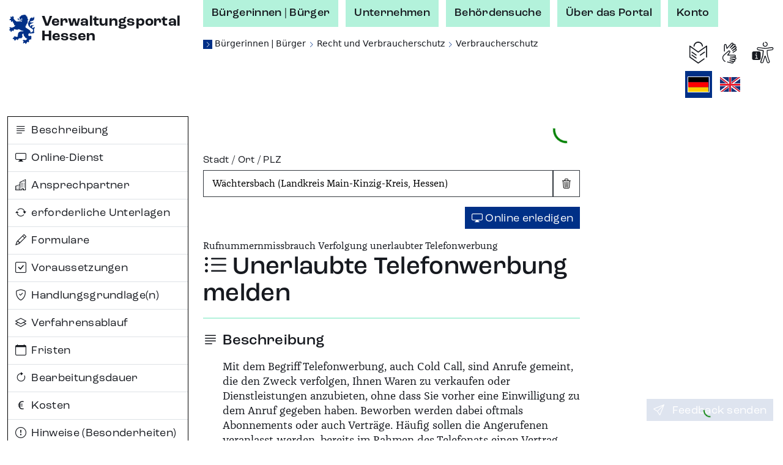

--- FILE ---
content_type: image/svg+xml;charset=UTF-8
request_url: https://verwaltungsportal.hessen.de/themes/custom/vwp/img/logo-hessen.svg
body_size: 33819
content:
<svg xmlns="http://www.w3.org/2000/svg" viewBox="0 0 64 83"><defs><style>.cls-1{fill:#dc2f34;}.cls-2{fill:#fff;}.cls-3{fill:#1d1d1b;}.cls-4{fill:#004996;}.cls-5{fill:#f3d240;}.cls-6{fill:#e30613;}</style></defs><g id="Ebene_2" data-name="Ebene 2"><g id="Ebene_1-2" data-name="Ebene 1"><polygon class="cls-1" points="0.03 19.05 0.03 26.06 63.99 26.06 63.99 19.05 0.03 19.05 0.03 19.05"/><polygon class="cls-1" points="0.04 33.25 0.04 40.23 64 40.27 64 33.29 0.04 33.25 0.04 33.25"/><polygon class="cls-1" points="0 47.61 0 54.62 63.96 54.62 63.96 47.61 0 47.61 0 47.61"/><polygon class="cls-1" points="0 61.75 0 68.76 63.96 68.76 63.96 61.75 0 61.75 0 61.75"/><polygon class="cls-1" points="0.03 75.99 0.03 83 63.99 83 63.99 75.99 0.03 75.99 0.03 75.99"/><path class="cls-2" d="M32.23,26.36a1.93,1.93,0,0,0-.89.64,1,1,0,0,0-.84.43,1.07,1.07,0,0,0-.2.63.43.43,0,0,0,0,.05,1,1,0,0,0-.47.76l-.28,0a1.2,1.2,0,0,0-1.3,1.41c0,.1,0,.21,0,.32a1.33,1.33,0,0,0-.91,0,1.82,1.82,0,0,0,0-.32,1.2,1.2,0,0,0-1.31-1.41l-.28,0a1,1,0,0,0-.46-.76v-.05a1.06,1.06,0,0,0-.19-.63,1,1,0,0,0-.84-.43,2,2,0,0,0-.89-.64l-.27-.08-.27.08A2,2,0,0,0,22,27a1,1,0,0,0-.84.43,1.06,1.06,0,0,0-.19.63v.05a1,1,0,0,0-.46.76l-.28,0a1.2,1.2,0,0,0-1.3,1.41,1.94,1.94,0,0,0,0,.33,1.28,1.28,0,0,0-.48-.09,1.48,1.48,0,0,0-1.11.51,3.54,3.54,0,0,0,.11-.85,2.49,2.49,0,0,0-.08-.68,1.39,1.39,0,0,0-.59-1,1.29,1.29,0,0,0-1-.07c-.09,0-.18.06-.27.09a1,1,0,0,0-.43-.52.72.72,0,0,0-.2-.09,1.07,1.07,0,0,0-.36-.61,1,1,0,0,0-.88-.21,1.61,1.61,0,0,0-1.2-.38l-1,.11,1.36,5.26a2.74,2.74,0,0,0,1,2.33A1.92,1.92,0,0,0,14.22,37c0,.93.49,20.26.49,20.26v0A19.17,19.17,0,0,0,19.87,70.8,17.45,17.45,0,0,0,32.51,76,17.45,17.45,0,0,0,45.15,70.8,19.2,19.2,0,0,0,50.3,57.24v0S50.77,38,50.8,37a1.92,1.92,0,0,0,.74-1.53,1.82,1.82,0,0,0-.3-1,2.74,2.74,0,0,0,1-2.33c0-.17,1.36-5.26,1.36-5.26l-1-.11a1.58,1.58,0,0,0-1.19.38,1,1,0,0,0-.89.21,1,1,0,0,0-.35.61,1,1,0,0,0-.21.09,1,1,0,0,0-.43.52,2.14,2.14,0,0,0-.27-.09,1.29,1.29,0,0,0-1,.07,1.46,1.46,0,0,0-.59,1,3,3,0,0,0-.08.68,3.4,3.4,0,0,0,.14.94,1.49,1.49,0,0,0-1.19-.6,1.44,1.44,0,0,0-.46.08,1.82,1.82,0,0,0,0-.32,1.2,1.2,0,0,0-1.31-1.41l-.27,0a1,1,0,0,0-.47-.76v-.05a1.06,1.06,0,0,0-.19-.63A1,1,0,0,0,43,27a2,2,0,0,0-.89-.64l-.27-.08-.26.08a2,2,0,0,0-.9.64,1,1,0,0,0-.84.43,1.06,1.06,0,0,0-.19.63.07.07,0,0,0,0,.05,1,1,0,0,0-.47.76l-.28,0a1.2,1.2,0,0,0-1.3,1.41c0,.1,0,.21,0,.32a1.33,1.33,0,0,0-.88,0c0-.11,0-.21,0-.31a1.2,1.2,0,0,0-1.3-1.41l-.28,0a1,1,0,0,0-.47-.76.43.43,0,0,0,0-.05,1.13,1.13,0,0,0-.19-.63,1,1,0,0,0-.85-.43,1.93,1.93,0,0,0-.89-.64l-.26-.08-.27.08Z"/><path class="cls-3" d="M52.47,27.5a1,1,0,0,0-.92.5,1.37,1.37,0,0,0-.26-.12.38.38,0,0,0-.34,0c-.08.08-.12.2-.12.49,0,.1,0,.22,0,.35l-.22-.07a.42.42,0,0,0-.33,0,.28.28,0,0,0-.14.21,1,1,0,0,0,.15.68.79.79,0,0,1,.12.49.17.17,0,0,1-.24.12c-.17,0-.25-.18-.33-.32l0-.05a1.41,1.41,0,0,0-.8-.62.59.59,0,0,0-.45,0,.77.77,0,0,0-.24.49,1.86,1.86,0,0,0-.06.48,2.85,2.85,0,0,0,.31,1.25,2.4,2.4,0,0,0-.37.74,1.19,1.19,0,0,0-.05.28c0,.23.13.33.45.42a2.13,2.13,0,0,0,1.28-.21,1.05,1.05,0,0,1,.51-.14c.11,0,.11,0,.11.14,0,.39-.65.84-1.73,1.21a5,5,0,0,1-2-1.19.73.73,0,0,0,.4-.65.73.73,0,1,0-1.07.65,5.28,5.28,0,0,1-2,1.21c-1.11-.38-1.76-.84-1.76-1.23a.15.15,0,0,1,.15-.17,1.23,1.23,0,0,1,.46.26,2.07,2.07,0,0,0,1.19.53c.44,0,.56-.12.56-.57a2.55,2.55,0,0,0-.18-.81,2.62,2.62,0,0,0,.68-1.61c0-.52-.07-.65-.56-.65a1.38,1.38,0,0,0-.92.4l0,0a.54.54,0,0,1-.4.23c-.19,0-.21-.14-.21-.18a.77.77,0,0,1,.25-.44,1,1,0,0,0,.31-.63c0-.29-.19-.33-.4-.33l-.23,0a2.57,2.57,0,0,0,.15-.65.31.31,0,0,0-.05-.19.35.35,0,0,0-.31-.12,1.42,1.42,0,0,0-.3.05,1.34,1.34,0,0,0-.74-.72h-.08a1.37,1.37,0,0,0-.74.72,1.35,1.35,0,0,0-.29-.05.34.34,0,0,0-.31.12.25.25,0,0,0-.06.19,2.31,2.31,0,0,0,.16.65l-.24,0c-.2,0-.39,0-.39.33a1,1,0,0,0,.31.63.81.81,0,0,1,.24.44s0,.18-.21.18a.57.57,0,0,1-.4-.23l0,0a1.38,1.38,0,0,0-.92-.4c-.49,0-.55.13-.55.65A2.61,2.61,0,0,0,39,31.88a2.55,2.55,0,0,0-.18.81c0,.45.12.57.56.57a2,2,0,0,0,1.19-.53,1.31,1.31,0,0,1,.46-.26.15.15,0,0,1,.16.17c0,.39-.65.85-1.74,1.22a5.06,5.06,0,0,1-1.95-1.2.73.73,0,1,0-.68,0,5.06,5.06,0,0,1-2,1.2c-1.09-.37-1.74-.83-1.74-1.22a.15.15,0,0,1,.15-.17,1.25,1.25,0,0,1,.47.26,2,2,0,0,0,1.18.53c.44,0,.56-.12.56-.57a2.3,2.3,0,0,0-.18-.81A2.62,2.62,0,0,0,36,30.27c0-.52-.07-.65-.55-.65a1.43,1.43,0,0,0-.93.4l0,0a.57.57,0,0,1-.4.23c-.2,0-.21-.14-.21-.18a.81.81,0,0,1,.24-.44,1,1,0,0,0,.31-.63c0-.29-.19-.33-.39-.33l-.24,0a2.74,2.74,0,0,0,.16-.65.25.25,0,0,0-.06-.19.34.34,0,0,0-.31-.12,1.42,1.42,0,0,0-.3.05,1.31,1.31,0,0,0-.74-.72h-.07a1.34,1.34,0,0,0-.74.72,1.42,1.42,0,0,0-.3-.05.35.35,0,0,0-.31.12.26.26,0,0,0-.05.19,2.57,2.57,0,0,0,.15.65l-.24,0c-.2,0-.39,0-.39.33a1,1,0,0,0,.31.63.75.75,0,0,1,.24.44s0,.18-.2.18a.54.54,0,0,1-.4-.23l0,0a1.41,1.41,0,0,0-.93-.4c-.48,0-.55.13-.55.65a2.62,2.62,0,0,0,.68,1.61,2.55,2.55,0,0,0-.18.81c0,.45.12.57.56.57a2.07,2.07,0,0,0,1.19-.53,1.23,1.23,0,0,1,.46-.26.15.15,0,0,1,.15.17c0,.39-.65.85-1.74,1.22a5.13,5.13,0,0,1-1.95-1.2.73.73,0,0,0,.4-.65.73.73,0,1,0-1.07.65,4.92,4.92,0,0,1-2,1.2c-1.1-.37-1.76-.83-1.76-1.22a.16.16,0,0,1,.16-.17,1.23,1.23,0,0,1,.46.26,2.07,2.07,0,0,0,1.19.53c.44,0,.56-.12.56-.57a2.55,2.55,0,0,0-.18-.81,2.61,2.61,0,0,0,.67-1.61c0-.52-.06-.65-.55-.65a1.38,1.38,0,0,0-.92.4l0,0a.57.57,0,0,1-.4.23c-.19,0-.21-.14-.21-.18a.77.77,0,0,1,.25-.44,1,1,0,0,0,.31-.63c0-.29-.19-.33-.4-.33l-.23,0a2.57,2.57,0,0,0,.15-.65.31.31,0,0,0-.05-.19.36.36,0,0,0-.32-.12,1.35,1.35,0,0,0-.29.05,1.34,1.34,0,0,0-.74-.72h-.08a1.34,1.34,0,0,0-.74.72,1.35,1.35,0,0,0-.29-.05.36.36,0,0,0-.32.12.31.31,0,0,0-.05.19,2.57,2.57,0,0,0,.15.65l-.23,0c-.21,0-.39,0-.39.33a1,1,0,0,0,.31.63.81.81,0,0,1,.24.44s0,.18-.21.18a.57.57,0,0,1-.4-.23l0,0a1.38,1.38,0,0,0-.92-.4c-.49,0-.55.13-.55.65a2.61,2.61,0,0,0,.67,1.61,2.55,2.55,0,0,0-.18.81c0,.45.12.57.56.57a2,2,0,0,0,1.19-.53,1.31,1.31,0,0,1,.46-.26.15.15,0,0,1,.16.17c0,.39-.66.85-1.75,1.22a5.1,5.1,0,0,1-2-1.2A.74.74,0,1,0,17.76,32a.73.73,0,0,0,.4.65,5,5,0,0,1-1.94,1.19c-1.09-.37-1.73-.82-1.73-1.21,0-.11,0-.11.1-.14a1.11,1.11,0,0,1,.52.14,2.11,2.11,0,0,0,1.28.21c.19-.06.33-.11.4-.23a.41.41,0,0,0,0-.19,1,1,0,0,0,0-.28,2.73,2.73,0,0,0-.38-.74,2.72,2.72,0,0,0,.31-1.25,1.86,1.86,0,0,0-.06-.48c-.06-.25-.11-.41-.24-.49a.58.58,0,0,0-.45,0,1.41,1.41,0,0,0-.8.62l0,.05c-.09.14-.16.28-.33.32s-.24-.08-.25-.12a.74.74,0,0,1,.13-.49,1.07,1.07,0,0,0,.14-.68.28.28,0,0,0-.14-.21.4.4,0,0,0-.32,0,1.19,1.19,0,0,0-.23.07c0-.13,0-.25,0-.35,0-.29,0-.41-.13-.49a.36.36,0,0,0-.33,0,1.18,1.18,0,0,0-.27.12,1,1,0,0,0-.92-.5h-.15S13.53,32,13.53,32a2,2,0,0,0,1.26,2.21l.24.12a1.26,1.26,0,0,0-.83,1.14,1.12,1.12,0,0,0,.89,1.13c.07,2.88.5,20.65.5,20.65a18.32,18.32,0,0,0,4.9,12.94,16.62,16.62,0,0,0,12,4.89,16.61,16.61,0,0,0,12-4.89,18.32,18.32,0,0,0,4.9-12.94s.47-18.89.51-20.65a1.14,1.14,0,0,0,.86-1.13A1.26,1.26,0,0,0,50,34.33l.25-.12A2,2,0,0,0,51.46,32l1.16-4.49Zm-3.66,7.36c.38.16.68.31.68.47s0,.27-.65.27c-.32,0-.7-.05-.7-.27s.46-.37.67-.47Zm-3.35-.6a4.86,4.86,0,0,0,1-.78,4.58,4.58,0,0,0,1,.78l.06,0a3.5,3.5,0,0,0-1.13.72,3.54,3.54,0,0,0-1.1-.71l.09-.05Zm-1.33.65c.28.12.66.29.66.42s0,.27-.64.27-.64-.21-.64-.27.38-.31.62-.42Zm-3.37-.62a4.27,4.27,0,0,0,1-.8,4.27,4.27,0,0,0,1,.8l.14.08a3.82,3.82,0,0,0-1.17.83,4,4,0,0,0-1.16-.85l.11-.06Zm-1.26.61c.26.12.64.3.64.43s-.22.27-.66.27-.67-.09-.67-.27.38-.3.69-.43Zm-3.38-.64a4.85,4.85,0,0,0,1-.78,5.23,5.23,0,0,0,1,.78l.07,0a3.54,3.54,0,0,0-1.1.71A3.55,3.55,0,0,0,36,34.3l.08,0Zm-1.32.64c.3.13.69.3.69.43s0,.27-.67.27-.66-.18-.66-.27.38-.32.64-.43Zm-3.34-.61a4.27,4.27,0,0,0,1-.8,4.06,4.06,0,0,0,1,.8l.09.05a3.61,3.61,0,0,0-1.17.8,4,4,0,0,0-1.11-.79l.12-.06Zm-1.27.61c.26.12.65.3.65.43s-.37.27-.67.27-.66,0-.66-.27.38-.3.68-.43Zm-3.38-.64a4.86,4.86,0,0,0,1-.78,5.18,5.18,0,0,0,1,.78l.08,0a3.39,3.39,0,0,0-1.12.73,3.55,3.55,0,0,0-1.12-.72l.09-.05Zm-1.33.64c.28.13.67.3.67.43s0,.27-.65.27-.64-.2-.64-.27.36-.31.62-.43Zm-3.36-.61a4.27,4.27,0,0,0,1-.8,4.27,4.27,0,0,0,1,.8l.1.06a3.51,3.51,0,0,0-1.16.8A4.21,4.21,0,0,0,22,34.36l.12-.07Zm-1.28.61c.25.11.64.3.64.43s0,.27-.65.27-.66-.19-.66-.27.39-.3.67-.43Zm-3.38-.64a4.56,4.56,0,0,0,1-.78,4.86,4.86,0,0,0,1,.78l.08.05a3.6,3.6,0,0,0-1.09.7,3.61,3.61,0,0,0-1.13-.71l.07,0Zm-1.28.6c.21.1.67.33.67.47s-.17.27-.69.27-.66-.14-.66-.27.31-.31.68-.47Z"/><path class="cls-4" d="M43.47,54.13l-.62-.35c-1.29-.79-3.2-3.29-3.2-5.13,0-.11,0-.22,0-.33H38.38a3.17,3.17,0,0,1-.51,1,2.46,2.46,0,0,0-.34,1.37c0,.1,0,.22,0,.33l0,.22-.21.05a1.63,1.63,0,0,1-1-.12,1.79,1.79,0,0,0,.29.88l.12.15-.11.16a1.76,1.76,0,0,1-.37.35,4.12,4.12,0,0,0,.77.68c.61.4,1.26.77,1.89,1.12,1.86,1.06,3.63,2,3.63,3.63a1.59,1.59,0,0,1-.16.72,1.61,1.61,0,0,0,.89.21,2.37,2.37,0,0,0,2.42-2.47c0-1.22-1.17-1.88-2.3-2.52Z"/><path class="cls-4" d="M32.48,42.87a1.34,1.34,0,0,0-.28-.38,1.75,1.75,0,0,0-.73-.39,1.34,1.34,0,0,1-.29.6,1.79,1.79,0,0,1-.21.24,3.44,3.44,0,0,1,.81-.11c.23,0,.48,0,.7,0Z"/><path class="cls-4" d="M15.36,36.8l.5,20.49c0,10.53,7.31,17.53,16.64,17.53s16.64-7,16.64-17.53l.5-20.49ZM47.27,56.05c0,.22,0,.47,0,.75A3.72,3.72,0,0,1,47,58.45a1.3,1.3,0,0,1,.75.14l.32.18-.29.24a4.76,4.76,0,0,0-.77.83l-.17.21a1.6,1.6,0,0,1-1.37.6,1.1,1.1,0,0,1-.66-.23,3.06,3.06,0,0,1-1.61.41,5.44,5.44,0,0,1-1.92-.39A1.7,1.7,0,0,0,40.15,62a1.65,1.65,0,0,0,1.34,1.61,1.67,1.67,0,0,1,1.07-.37A1.5,1.5,0,0,1,44,64.8a3.67,3.67,0,0,1-.13.91,3.09,3.09,0,0,0-.13.88.62.62,0,0,0,.23.46l.16.14-.11.19a1.26,1.26,0,0,1-1.42.39.93.93,0,0,1-.37.61l-.1.08-.11,0a.84.84,0,0,1-.49-.28,4,4,0,0,1-.85,1,.77.77,0,0,1,.23.53.86.86,0,0,1-.09.39.85.85,0,0,1,.22.54,1.27,1.27,0,0,1-.9,1.06H40l-.07-.15a1,1,0,0,0-.41-.49.77.77,0,0,1-.71-.15,1.26,1.26,0,0,1-.46.51s0,.06,0,.09a1.12,1.12,0,0,1-.14.51,1.14,1.14,0,0,1-.62.56,1.72,1.72,0,0,1-.77,1l-.34.18,0-.39a2.09,2.09,0,0,0-.27-.86,1.19,1.19,0,0,1-.44-.32,1.35,1.35,0,0,1-.93.17,1.78,1.78,0,0,0-.67.6l-.14.17-.18-.1a1,1,0,0,1-.46-.86,1,1,0,0,1,.44-.91,1,1,0,0,1,.4-1,1.09,1.09,0,0,1-.22-.41.67.67,0,0,0-.36.21l-.37.38-.06-.52a1.57,1.57,0,0,1,.26-1.25,1,1,0,0,1,.77-.33,1,1,0,0,1,.61.18,1.33,1.33,0,0,1,.34,0,1.08,1.08,0,0,1,.59.18.81.81,0,0,0,.46.13,2.72,2.72,0,0,0,1.56-.88,2.86,2.86,0,0,0,.71-1.31,3.24,3.24,0,0,0-.26.43l-.1.19-.2-.06a1.45,1.45,0,0,1-.88-1,1.54,1.54,0,0,1-.53.26l-.31.09v-.34c0-.69-.12-.81-.75-1.47l-.29-.31A3.79,3.79,0,0,1,34,61.36c0-.11,0-.22,0-.33H33.6a1.27,1.27,0,0,0-1.24,1.21.85.85,0,0,0,.15.47,2.41,2.41,0,0,1,.3,1.29,3.26,3.26,0,0,1-1.67,2.73l-.37.25,0-.46a2.13,2.13,0,0,0,0-.39,2.55,2.55,0,0,1-.87.61l-.21.08-.23-.45a8.27,8.27,0,0,1-1.72.71s0,.08,0,.12a1.41,1.41,0,0,1-.29.79v0a1,1,0,0,1-1,.9l-.37,0,.11-.35a.4.4,0,0,0-.17-.44,1.36,1.36,0,0,1-.67-.58,1.77,1.77,0,0,1-.31.08,1.41,1.41,0,0,1-.29.88,1.31,1.31,0,0,1-.77.42,1.85,1.85,0,0,1-.46.61l-.13.1-.15-.08a1.36,1.36,0,0,1-.68-1v0a.85.85,0,0,1-.3-.44,1,1,0,0,1,0-.25,1.21,1.21,0,0,1,.07-.4h-.1a.75.75,0,0,1-.51-.22,1.13,1.13,0,0,0-.39.42l-.17.33-.24-.28a1.38,1.38,0,0,1-.36-1,1.14,1.14,0,0,1,1-1.13,1.1,1.1,0,0,1,.81-.4,1.66,1.66,0,0,1,.32,0h0a1.15,1.15,0,0,0-.51-.07l-.28,0v-.29a1.08,1.08,0,0,1,1-1,.86.86,0,0,1,.69.25,1.24,1.24,0,0,1,.27,0,1.14,1.14,0,0,1,.81.34.57.57,0,0,0,.4.18,3.22,3.22,0,0,0,2-.83,1,1,0,0,1-.37-.19l-.22-.17.19-.2c.29-.32.35-.49.35-1.67a3.49,3.49,0,0,1,1.43-2.73,5.71,5.71,0,0,1,3.53-1.13h.83l.89,0s.14,0,.38-.28a8.1,8.1,0,0,1-5.08-2.05,1,1,0,0,1-.5.6l-.12.06-.12-.08a3.05,3.05,0,0,0-1.3-.5,1.47,1.47,0,0,1-.63.9l-.19.11-.24-.34a2.75,2.75,0,0,0-.52-.6,1.08,1.08,0,0,1-.4.52l-.14.1-.24-.16A2.54,2.54,0,0,0,23,55.55a2.11,2.11,0,0,0-.86.19,1.12,1.12,0,0,1,.08.38v0a.92.92,0,0,1-.28.62.66.66,0,0,1-.2.14,1.42,1.42,0,0,1-.61.82l-.19.12-.14-.17a1.94,1.94,0,0,1-.32-.51,1.09,1.09,0,0,1-.53-.3.73.73,0,0,0-.1.39.81.81,0,0,1-.55.68,1.89,1.89,0,0,0-.1.53l0,.25-.25,0a1,1,0,0,1-.69-.26.88.88,0,0,1-.31-.6V57.8a.85.85,0,0,1-.33-.75,2,2,0,0,1,0-.23l-.12-.06-.07,0a.71.71,0,0,0-.36.41l-.13.34-.29-.26a1.21,1.21,0,0,1-.48-.92.94.94,0,0,1,.52-.83.15.15,0,0,1,0-.07.76.76,0,0,1,.14-.44.89.89,0,0,1,.48-.33,1.08,1.08,0,0,1-.22-.5,1.31,1.31,0,0,0-.56-.12h-.37l.14-.35a1.23,1.23,0,0,1,1.1-.8A1.46,1.46,0,0,1,18,53a.44.44,0,0,1,.16,0,1,1,0,0,1,.62.27,1,1,0,0,0,.53.24,6.31,6.31,0,0,0,1-.36,11,11,0,0,1,1.05-.4,8.43,8.43,0,0,0,1.85-1,2.24,2.24,0,0,1-.13-.27l-.1-.23.23-.1a1.13,1.13,0,0,0,.27-.16,1.72,1.72,0,0,0-.2-.76,1.39,1.39,0,0,1-1.1.32l-.3,0,.1-.28A3.27,3.27,0,0,0,22.18,49a4,4,0,0,0-.07-.68,1,1,0,0,1-.69.21h-.26v-.25a4.43,4.43,0,0,0-.92-2.68l-.08,0a1.35,1.35,0,0,1-1.1.69,1.08,1.08,0,0,1-.95-.57l-.17-.3.34-.07a.88.88,0,0,0,.47-.25,1.58,1.58,0,0,1-.33-.78,1.65,1.65,0,0,1-.68-.31.92.92,0,0,0-.43.5l-.16.4-.27-.33a1.38,1.38,0,0,1-.35-.95,1.13,1.13,0,0,1,.94-1.12,1,1,0,0,1,.86-.4h.12a.9.9,0,0,1-.52-.79A.78.78,0,0,1,18,41a1.13,1.13,0,0,0-.34-.1l-.22,0v-.23a1.09,1.09,0,0,1,1-1,1,1,0,0,1,1,.6,1,1,0,0,1,.3.19.83.83,0,0,1,.22.37.91.91,0,0,1,0-.17v-.06a.71.71,0,0,1,0-.21,1.44,1.44,0,0,0-.44-.39l-.2-.13.11-.21a1.07,1.07,0,0,1,1-.46,1.14,1.14,0,0,1,1,.89.71.71,0,0,1,.42.64,2.48,2.48,0,0,1-.12.68,2.07,2.07,0,0,0-.08.41c0,.35.28.68.71,1.17a15,15,0,0,1,.95,1.18,14.5,14.5,0,0,0,3,1.94,2.56,2.56,0,0,1,.66-.85l.16-.13.16.14a1.93,1.93,0,0,0,1.44.62v-1H29a1.45,1.45,0,0,1,.64.26,3.15,3.15,0,0,0,1.63.56c.27,0,.74-.08.74-.41S31.9,45,31.81,45s-.31.3-.69.3a.92.92,0,0,1-1-.81.56.56,0,0,1,.05-.23.42.42,0,0,1,0-.29,5.21,5.21,0,0,1-1.55.32,1.76,1.76,0,0,1-2-1.62,1.07,1.07,0,0,1,1-1.16.77.77,0,0,1,.46.15l.17.14-.14.12a1,1,0,0,0-.23.64c0,.36.39.74,1.26.74a5,5,0,0,0,.8-.09.58.58,0,0,1-.06-.15l-.12,0a1.26,1.26,0,0,1-.89-1.11,1.18,1.18,0,0,1,.09-.47.59.59,0,0,1-.12-.43c0-.68,1.11-1.4,1.54-1.67a3.43,3.43,0,0,1,3.09-1.58,1.89,1.89,0,0,1,1.09-.28,2.15,2.15,0,0,1,.57.08,1.27,1.27,0,0,1,.71-.23,1.08,1.08,0,0,1,.83.93,3.46,3.46,0,0,0,1,.35l.28,0-.07.28a1.26,1.26,0,0,1-.25.45,5.85,5.85,0,0,1,.48.34,4,4,0,0,0,.76.48l.27.13-.17.25a1.64,1.64,0,0,1-.38.4,3.62,3.62,0,0,1,.59,1.2,3.86,3.86,0,0,0,.91,1.38l.28.26-.35.15a2.23,2.23,0,0,1-.74.19,5,5,0,0,1,.05.75,18.75,18.75,0,0,1-.17,2.17,1,1,0,0,0,0,.17,1.25,1.25,0,0,0,.2.68l.26.39a5.13,5.13,0,0,1,2-3.81,3.25,3.25,0,0,1,2.14-3.43l.07,0c.15-.07.38-.2.59-.32l.61-.34.08.31a1.94,1.94,0,0,1,.08.56,1.68,1.68,0,0,1-.05.4A3.28,3.28,0,0,0,46.88,40l.25-.63.22.64a4.48,4.48,0,0,1,.23,1.62c0,1.61-1,3.48-3.82,3.9A2.73,2.73,0,0,0,41.54,47a3.21,3.21,0,0,1,1.44-.4l.8-.07-.62.52,0,0A3.91,3.91,0,0,1,44.22,47,2.7,2.7,0,0,0,46,46.47l.57-.44-.17.7c-.25,1-1.23,1.34-2.18,1.68-1.12.41-2.19.79-2.19,2.17A1.78,1.78,0,0,0,42.75,52c0-.13,0-.26,0-.39a1.5,1.5,0,0,1,1.64-1.29,4,4,0,0,1,.88.14,2.35,2.35,0,0,0,.57.11.74.74,0,0,0,.7-.39L47,49.5v.82c0,.85-.74,1.16-1.33,1.41s-1,.42-1,.85c0,.6.58,1,1.1,1.4a1.5,1.5,0,0,1,.87-.91L47,53a1.33,1.33,0,0,0,.67-.38l.24-.23.15.29a1.4,1.4,0,0,1,.15.71,2.27,2.27,0,0,1-.49,1.19,2.07,2.07,0,0,0-.46,1.13c0,.1,0,.24,0,.39Z"/><path class="cls-4" d="M30.84,44c.41,0,.57.06.88.06s.68,0,.83-.33a5.11,5.11,0,0,0-.9-.08,3.07,3.07,0,0,0-1,.18.37.37,0,0,0,.12.17Z"/><path class="cls-2" d="M46.33,59A4.26,4.26,0,0,0,47,55.66c0-.93,1-1.54,1-2.31a1.08,1.08,0,0,0-.11-.59,2.31,2.31,0,0,1-1.08.55A1.1,1.1,0,0,0,46,54.45c-.61-.43-1.57-1-1.57-1.86,0-1.27,2.3-.92,2.3-2.27a1,1,0,0,1-.91.5c-.4,0-.93-.25-1.46-.25a1.26,1.26,0,0,0-1.38,1,1.65,1.65,0,0,0,.16.89,2,2,0,0,1-1.33-1.91c0-2.8,3.89-2,4.37-3.92-1.37,1.06-2.4.14-3.67,1a1.22,1.22,0,0,1,.48-.79,3,3,0,0,0-2.05.88,3.1,3.1,0,0,1,2.77-2.44c2.46-.37,3.61-1.94,3.61-3.65a4.41,4.41,0,0,0-.21-1.54,3.84,3.84,0,0,1-2.39,2,1.74,1.74,0,0,0,.15-1.33c-.2.1-.67.38-.94.51a3,3,0,0,0-2,3.33,4.93,4.93,0,0,0-2,4c0,1.76,1.86,4.16,3.08,4.91s3,1.47,3,3.1a2.62,2.62,0,0,1-2.67,2.72,1.77,1.77,0,0,1-1.23-.4,1.15,1.15,0,0,0,.25-.79c0-1.92-2.92-3-5.41-4.53a3.5,3.5,0,0,1-.85-.75,2.49,2.49,0,0,1-1,.15,4.43,4.43,0,0,1-1.29-.27,6.91,6.91,0,0,1-4.45,1.52c-1.08,0-1.77-.4-2.73-.4a1.61,1.61,0,0,0-1.36.59,1.35,1.35,0,0,1-.56-1.77,2.22,2.22,0,0,1-1.35-.84,8.3,8.3,0,0,1-1.94,1c-.54.14-1.77.77-2.08.77-.5,0-.8-.51-1.15-.51a.82.82,0,0,0-.26,1.6c-.76,0-1,.2-1,.67a.85.85,0,0,1,.6,1,.31.31,0,0,0,.37.13c-.05.23-.18.72.17,1a.59.59,0,0,1,.58-.34.65.65,0,0,1,.54.42.46.46,0,0,0,.36-.42c0-.45.23-.75.42-.76a.61.61,0,0,0,.5.42.53.53,0,0,1,.51-.64.62.62,0,0,1,.62.4.56.56,0,0,0,.32-.54.53.53,0,0,0-.19-.47,2.13,2.13,0,0,1,1.22-.37,2.9,2.9,0,0,1,1.82.65.81.81,0,0,0,.35-.62c.38,0,.66.42,1,.91a1.13,1.13,0,0,0,.52-1,3.3,3.3,0,0,1,1.66.56,1,1,0,0,0,.45-.85,8,8,0,0,0,5.65,2.31,3.19,3.19,0,0,1,2.8,1.58,2.24,2.24,0,0,0-1-.2c-1.1,0-2,1.33-2,2.67a3.58,3.58,0,0,0,1.09,2.77c.88.93,1.11,1,1.11,2a1,1,0,0,0,.73-.68A1.47,1.47,0,0,0,38,66.85a2.33,2.33,0,0,1,.79-1A3.16,3.16,0,0,1,36.17,69c-.56,0-.6-.31-1.05-.31a1,1,0,0,0-1,.89.78.78,0,0,0,.42.67.83.83,0,0,0-.56,1,.7.7,0,0,1,.82.9,1.06,1.06,0,0,0,.93-.3.76.76,0,0,0,.48.46.77.77,0,0,1,.64-.43.59.59,0,0,1,.62.48.84.84,0,0,0,.5-1,1.05,1.05,0,0,0,.64-.84c.21.28.49.49.79.35a.85.85,0,0,1,.71-.9.92.92,0,0,1,.43.08.59.59,0,0,0-.33-.81,3.63,3.63,0,0,0,1.28-1.58.65.65,0,0,0,.52.62.87.87,0,0,0,.32-.72c.59.19,1.2.15,1.41-.22a.88.88,0,0,1-.31-.66c0-.77.26-1.08.26-1.78a1.25,1.25,0,0,0-1.17-1.31,1.37,1.37,0,0,0-1,.38A1.89,1.89,0,0,1,39.89,62a2,2,0,0,1,1.33-1.83,5.14,5.14,0,0,0,1.93.41,2.47,2.47,0,0,0,1.62-.48.9.9,0,0,0,.65.3,1.38,1.38,0,0,0,1.18-.5,6,6,0,0,1,1-1.08,1.12,1.12,0,0,0-1.24.15Z"/><path class="cls-2" d="M24.11,49.86a3.8,3.8,0,0,1,2.16-2,3.6,3.6,0,0,1-.09-.87,2.35,2.35,0,0,1,.1-.6,13.72,13.72,0,0,1-3.12-2c-.93-1.3-1.72-1.79-1.71-2.5,0-.29.21-.71.21-1.08s-.46-.53-.75-.53-.69.1-.71.41a2.38,2.38,0,0,0,.15.74,2.1,2.1,0,0,1,0,.75,1.84,1.84,0,0,1-.61-1,.59.59,0,0,0-.65-.58c-.35,0-.91.43-.91.84s.26.49.51.64a.92.92,0,0,1,.43.6,1.41,1.41,0,0,0-.79-.2.69.69,0,0,0-.76.71c0,.69.52,1,1.1,1a1.24,1.24,0,0,0,1.2,1.29.52.52,0,0,0,.43-.2,4.92,4.92,0,0,1,1.12,3,.65.65,0,0,0,.76-.64,3.63,3.63,0,0,1,0,2.62,1,1,0,0,0,1.08-.53,1.9,1.9,0,0,1,.39,1.07,5.57,5.57,0,0,0,.44-.94Z"/><path class="cls-2" d="M36.69,58.52a3.63,3.63,0,0,0-2.39-1h0a2.51,2.51,0,0,1,1.58.93,1.78,1.78,0,0,1,.81,0Z"/><path class="cls-2" d="M34.14,57.76h0a.81.81,0,0,1-.51.33c-.67,0-1.11,0-1.72,0-2.71,0-4.71,1.68-4.71,3.61,0,1.18-.05,1.44-.42,1.84a1,1,0,0,0,.63.2C27,64.67,25.39,65,25,65c-.56,0-.58-.52-1.21-.52-.41,0-.93.18-.93.65a1.21,1.21,0,0,0,.13.58,1.48,1.48,0,0,0-.7-.15.84.84,0,0,0-.8.82c0,.45.29.9.65.9a1.82,1.82,0,0,0,.54-.06c-.32.44-.39.83-.05,1.15a.76.76,0,0,1,.72-.41.63.63,0,0,1,.59.76,1,1,0,0,0,.78-1.27,1,1,0,0,0,.7-.21.93.93,0,0,0,.59.71.88.88,0,0,1,.66-.46.63.63,0,0,1,.58.3.8.8,0,0,0,.13-.86A8.19,8.19,0,0,0,29.49,66l.25.49a2.25,2.25,0,0,0,1-.85,1.44,1.44,0,0,1,.23.87A3,3,0,0,0,32.56,64c0-1.15-.45-1.14-.45-1.76a1.54,1.54,0,0,1,1.49-1.47H34a2.88,2.88,0,0,1,1.57-2.24,2.65,2.65,0,0,0-1.44-.8Z"/><path class="cls-2" d="M30.12,43.06a.67.67,0,0,0,.06.12l.21-.06s0-.06,0-.09a1,1,0,0,1-.28,0Z"/><path class="cls-2" d="M30.35,44.14A.37.37,0,0,1,30.6,44a.37.37,0,0,1-.08-.15l-.18.06a.4.4,0,0,0,0,.24Z"/><path class="cls-2" d="M39,47.09A7.71,7.71,0,0,0,39,44a2.83,2.83,0,0,0,1-.19,4.07,4.07,0,0,1-1-1.49c-.14-.46-.45-1.18-.82-1.32a1.1,1.1,0,0,0,.64-.5c-.64-.3-.92-.68-1.57-1a1,1,0,0,0,.44-.56,3.31,3.31,0,0,1-1-.32,1.52,1.52,0,0,1-.41.78l-.19-.16a1.34,1.34,0,0,0,.37-.74,1,1,0,0,0-.47-.79c-.21-.12-.39-.1-.83.19l-.68.58-.13-.16c.19-.18.43-.37.54-.47a1.24,1.24,0,0,0-.31,0,1.56,1.56,0,0,0-1,.27,3.16,3.16,0,0,0-3,1.51c-.7.41-1.48,1-1.48,1.49a.48.48,0,0,0,.05.24,2.51,2.51,0,0,0,.54-.4l.11.12a3.56,3.56,0,0,1-.56.45.87.87,0,0,0-.11.49,1,1,0,0,0,1.07.93,1,1,0,0,0,1-1,1.64,1.64,0,0,1,1.62,1.6c0,.76-.84.83-1.13.83s-.52-.08-.84-.08-.48.11-.48.33.35.55.72.55.39-.3.68-.3.47.09.47.57-.5.67-1,.67c-1.14,0-1.93-.83-2.26-.83v1a2.28,2.28,0,0,1-1.86-.69,2,2,0,0,0-.76,1.5,3.39,3.39,0,0,0,.13,1.06,3.35,3.35,0,0,0-2.29,2c-.28.66-.36,1-.94,1.25A2,2,0,0,0,25,52.58c-.44.49-.18,1.56.14,1.6a1.84,1.84,0,0,1,1.35-.46c1.11,0,1.71.39,2.8.39a6.24,6.24,0,0,0,4.36-1.56,3.88,3.88,0,0,0,1.42.33,1.7,1.7,0,0,0,1.39-.59,1.74,1.74,0,0,1-.28-1.43,1.44,1.44,0,0,0,1.08.27,3,3,0,0,1,.38-1.88,3.2,3.2,0,0,0,.52-1.15h1a1.45,1.45,0,0,1-.24-1Zm-6.86-6.83a1.42,1.42,0,0,0-.22-.28.53.53,0,0,1-.43.32.47.47,0,0,1-.46-.47.65.65,0,0,1,.14-.37,1.6,1.6,0,0,1,1.12.69l-.15.11Z"/><path class="cls-2" d="M31.11,39.84a.33.33,0,0,0,.32.34.43.43,0,0,0,.34-.27,1,1,0,0,0-.6-.3.46.46,0,0,0-.06.23Zm.05-.21Z"/><path class="cls-2" d="M32.58,43.09a6,6,0,0,0-.81,0,4.9,4.9,0,0,0-1.45.29,3.3,3.3,0,0,1-1.14.19c-1.07,0-1.48-.52-1.48-1a1.13,1.13,0,0,1,.28-.73.51.51,0,0,0-.32-.1.85.85,0,0,0-.79.94c0,1,.89,1.4,1.76,1.4a5.6,5.6,0,0,0,1.9-.45,4,4,0,0,1,1.12-.23,3.41,3.41,0,0,1,1,.09.34.34,0,0,0,0-.11,1.14,1.14,0,0,0,0-.3Z"/><path class="cls-5" d="M20.75,40a1.58,1.58,0,0,1,.46.05.81.81,0,0,0-.81-.6.84.84,0,0,0-.76.36,1.15,1.15,0,0,1,.5.43.88.88,0,0,1,.61-.24Z"/><path class="cls-5" d="M19.16,40.33a.76.76,0,0,0-.71-.38.84.84,0,0,0-.8.78.89.89,0,0,1,.49.14,1.25,1.25,0,0,1,1-.54Z"/><path class="cls-5" d="M17.41,42.8a.89.89,0,0,0-.67.89,1.38,1.38,0,0,0,.36.87,1,1,0,0,1,.49-.68,1.21,1.21,0,0,1-.18-1.08Z"/><path class="cls-5" d="M18.92,45.28a1.12,1.12,0,0,1-.66.31,1,1,0,0,0,.79.52,1.06,1.06,0,0,0,.85-.47,1.26,1.26,0,0,1-1-.36Z"/><path class="cls-5" d="M16.8,55.66a.61.61,0,0,0-.41.59,1.17,1.17,0,0,0,.48.86.9.9,0,0,1,.43-.6.7.7,0,0,0-.5-.85Z"/><path class="cls-5" d="M17.75,53.1a2.11,2.11,0,0,0-.33,0,1.05,1.05,0,0,0-1,.71,1.17,1.17,0,0,1,.61.11,1.12,1.12,0,0,1,.68-.78Z"/><path class="cls-5" d="M18.58,57.48a.46.46,0,0,0-.42.32.75.75,0,0,0,.77.72,1.58,1.58,0,0,1,.08-.63c-.08-.24-.23-.41-.43-.41Z"/><path class="cls-5" d="M21,56.46c-.39,0-.36.39-.35.62a1.9,1.9,0,0,0,.31.49,1,1,0,0,0,.52-.68c-.09-.29-.25-.43-.48-.43Z"/><path class="cls-5" d="M23.29,64.31a.63.63,0,0,0-.42-.12.82.82,0,0,0-.78.82,1.2,1.2,0,0,1,.56,0,.8.8,0,0,1,.64-.74Z"/><path class="cls-5" d="M21.4,65.91a.9.9,0,0,0-.7.87,1.3,1.3,0,0,0,.34.86,1.15,1.15,0,0,1,.45-.54,1.15,1.15,0,0,1-.09-1.19Z"/><path class="cls-5" d="M23.31,68.16a.6.6,0,0,0-.56.42,1,1,0,0,0,.55.77,1.38,1.38,0,0,0,.4-.51c.09-.24,0-.68-.39-.68Z"/><path class="cls-5" d="M26.69,67.68c-.3,0-.49.36-.49.36a.54.54,0,0,1,.11.67c.43,0,.9-.34.85-.67,0,0-.16-.36-.47-.36Z"/><path class="cls-5" d="M34.52,68.6a.74.74,0,0,0-.33-.07c-.65,0-.93.56-.79,1.31a.83.83,0,0,1,.51-.31,1,1,0,0,1,.61-.93Z"/><path class="cls-5" d="M34.15,71.37a1,1,0,0,0-.31,0,.79.79,0,0,0-.27.68.75.75,0,0,0,.35.67,1.73,1.73,0,0,1,.66-.65c.13-.36,0-.75-.43-.75Z"/><path class="cls-5" d="M36.87,72c-.21,0-.36.15-.51.39a2.47,2.47,0,0,1,.28,1,1.37,1.37,0,0,0,.67-.86c0-.23-.16-.5-.44-.5Z"/><path class="cls-5" d="M39.66,70.86c.15.07.28.18.45.55a1,1,0,0,0,.63-.77.68.68,0,0,0-.14-.39.82.82,0,0,0-.46-.13.66.66,0,0,0-.48.74Z"/><path class="cls-1" d="M45,45a3.49,3.49,0,0,0,2.33-3.31v-.32H46.18a4.38,4.38,0,0,1-1.46.8,1.71,1.71,0,0,0,.22-.8,2.09,2.09,0,0,0-.07-.53c-.2.1-.67.38-.94.51l-.06,0a3,3,0,0,0-2,3.31c-.11.1-.23.2-.35.32Z"/><path class="cls-1" d="M18.67,44.15a1.19,1.19,0,0,0,.27.82h4.92a2.87,2.87,0,0,1-.7-.61c-.93-1.3-1.72-1.79-1.71-2.5a2.56,2.56,0,0,1,.11-.52H20.34s0,0,0,.06a2.1,2.1,0,0,1,0,.75,2.32,2.32,0,0,1-.56-.81H18.18v0c0,.35.26.49.51.64a.92.92,0,0,1,.43.6,1.41,1.41,0,0,0-.79-.2.69.69,0,0,0-.76.71c0,.69.52,1,1.1,1Z"/><path class="cls-1" d="M30.22,42.88a1,1,0,0,0,1-1,1.64,1.64,0,0,1,1.62,1.6c0,.76-.84.83-1.13.83s-.52-.08-.84-.08-.48.11-.48.33a.55.55,0,0,0,.32.45.88.88,0,0,0,.4.1.46.46,0,0,0,.31-.1c.12-.09.2-.2.37-.2a.44.44,0,0,1,.38.2h6.95A2.87,2.87,0,0,0,39,44a2.83,2.83,0,0,0,1-.19,4.07,4.07,0,0,1-1-1.49,4.13,4.13,0,0,0-.42-.95H29.43l-.17.12a.87.87,0,0,0-.11.49,1,1,0,0,0,1.07.93Z"/><path class="cls-6" d="M30.4,43a1,1,0,0,1-.28,0,.67.67,0,0,0,.06.12l.21-.06s0-.06,0-.09Z"/><path class="cls-6" d="M30.6,44a.37.37,0,0,1-.08-.15l-.18.06a.4.4,0,0,0,0,.24A.37.37,0,0,1,30.6,44Z"/><path class="cls-1" d="M43.48,48.44H39.89v.24a6.18,6.18,0,0,0,1.48,3.38h1.06a2,2,0,0,1-.62-1.47,2.21,2.21,0,0,1,1.67-2.15Z"/><path class="cls-1" d="M44.61,52.06c.54-.67,2.12-.62,2.12-1.74a1,1,0,0,1-.91.5c-.4,0-.93-.25-1.46-.25a1.26,1.26,0,0,0-1.38,1,3.24,3.24,0,0,0,0,.45Z"/><path class="cls-1" d="M22.2,50.26a1,1,0,0,0,1.08-.53,1.9,1.9,0,0,1,.39,1.07,5.57,5.57,0,0,0,.44-.94,4.67,4.67,0,0,1,1.12-1.42H22.38a3.44,3.44,0,0,1-.18,1.82Z"/><path class="cls-1" d="M24.22,50.1c-.28.66-.36,1-.94,1.25a1.74,1.74,0,0,0,.49.71H36.34a1.66,1.66,0,0,1-.14-1.2,1.44,1.44,0,0,0,1.08.27,3,3,0,0,1,.38-1.88,3,3,0,0,0,.42-.81H25.6a3.9,3.9,0,0,0-1.38,1.66Z"/><path class="cls-1" d="M46.33,59A4.26,4.26,0,0,0,47,55.66s0-.09,0-.13H45.65A2,2,0,0,1,46,56.69a2.63,2.63,0,0,1-1.5,2.46h2.7l.36-.33a1.12,1.12,0,0,0-1.24.15Z"/><path class="cls-1" d="M40.13,55.53H29.36a8.15,8.15,0,0,0,5,1.78,3.19,3.19,0,0,1,2.8,1.58,2.24,2.24,0,0,0-1-.2,1.6,1.6,0,0,0-1.09.46h7.2a1.21,1.21,0,0,1-.2-.14,1.15,1.15,0,0,0,.25-.79c0-1.09-1-1.9-2.23-2.69Z"/><path class="cls-1" d="M21.91,56.14a.53.53,0,0,0-.19-.47,1.43,1.43,0,0,1,.22-.14H17.08a.89.89,0,0,1,.44.94.31.31,0,0,0,.37.13c-.05.23-.18.72.17,1a.59.59,0,0,1,.58-.34.65.65,0,0,1,.54.42.46.46,0,0,0,.36-.42c0-.45.23-.75.42-.76a.61.61,0,0,0,.5.42.53.53,0,0,1,.51-.64.62.62,0,0,1,.62.4.56.56,0,0,0,.32-.54Z"/><path class="cls-1" d="M28.31,55.85a.71.71,0,0,0,.32-.32h-.92a5,5,0,0,1,.6.32Z"/><path class="cls-1" d="M25.07,55.53h-1a6,6,0,0,1,.71.42.8.8,0,0,0,.31-.42Z"/><path class="cls-1" d="M26.13,56.24a1.16,1.16,0,0,0,.5-.71H25.57a5.87,5.87,0,0,1,.56.71Z"/><path class="cls-1" d="M35.88,58.49a1.78,1.78,0,0,1,.81,0,3.63,3.63,0,0,0-2.39-1h0a2.51,2.51,0,0,1,1.58.93Z"/><path class="cls-1" d="M35.58,58.56a2.65,2.65,0,0,0-1.44-.8.81.81,0,0,1-.51.33c-.67,0-1.11,0-1.72,0a5.47,5.47,0,0,0-3.39,1.09h6.25a2.13,2.13,0,0,1,.81-.59Z"/><path class="cls-1" d="M42.55,63.5a1.37,1.37,0,0,0-1,.38A1.84,1.84,0,0,1,40,62.62H34.37a4,4,0,0,0,.93,1.51c.88.93,1.11,1,1.11,2a1,1,0,0,0,.73-.68,2.12,2.12,0,0,0,.19.85h1a1.82,1.82,0,0,1,.41-.38,2.41,2.41,0,0,1,0,.38h4.74a10.55,10.55,0,0,0,.24-1.44,1.25,1.25,0,0,0-1.17-1.31Z"/><path class="cls-1" d="M27.17,62.62a1.34,1.34,0,0,1-.39.89,1,1,0,0,0,.63.2C27,64.67,25.39,65,25,65c-.56,0-.58-.52-1.21-.52-.41,0-.93.18-.93.65a1.21,1.21,0,0,0,.13.58,1.48,1.48,0,0,0-.7-.15.85.85,0,0,0-.79.7h7.62a4,4,0,0,0,.37-.22l.11.22h.62a2.45,2.45,0,0,0,.54-.58,1.28,1.28,0,0,1,.21.58h.41A2.74,2.74,0,0,0,32.56,64a2.57,2.57,0,0,0-.38-1.4Z"/><path class="cls-1" d="M34.57,70.23a.83.83,0,0,0-.56,1,.7.7,0,0,1,.82.9,1.06,1.06,0,0,0,.93-.3.76.76,0,0,0,.48.46.77.77,0,0,1,.64-.43.59.59,0,0,1,.62.48.84.84,0,0,0,.5-1,1.05,1.05,0,0,0,.64-.84c.21.28.49.49.79.35a.85.85,0,0,1,.71-.9.92.92,0,0,1,.43.08.67.67,0,0,0,.06-.27H34.16a.82.82,0,0,0,.41.54Z"/><path class="cls-1" d="M32.58,43.09a6,6,0,0,0-.81,0,4.9,4.9,0,0,0-1.45.29,3.3,3.3,0,0,1-1.14.19c-1.07,0-1.48-.52-1.48-1a1.13,1.13,0,0,1,.28-.73.51.51,0,0,0-.32-.1.85.85,0,0,0-.79.94c0,1,.89,1.4,1.76,1.4a5.6,5.6,0,0,0,1.9-.45,4,4,0,0,1,1.12-.23,3.41,3.41,0,0,1,1,.09.34.34,0,0,0,0-.11,1.14,1.14,0,0,0,0-.3Z"/><path class="cls-5" d="M14.26,32.64c0-.17,0-.29.28-.36a1.11,1.11,0,0,1,.65.15,1.94,1.94,0,0,0,1.14.2c.16-.05.24-.08.26-.13s0-.13,0-.29a2.4,2.4,0,0,0-.38-.72l-.05-.06,0-.06a2.32,2.32,0,0,0,.26-1.63c0-.17-.08-.32-.14-.35s-.16,0-.27,0a1.12,1.12,0,0,0-.66.52l0,0a.79.79,0,0,1-.47.44.41.41,0,0,1-.52-.3,1.06,1.06,0,0,1,.14-.64.82.82,0,0,0,.13-.53.14.14,0,0,0,0-.07.39.39,0,0,0-.16,0,2.79,2.79,0,0,0-.37.14l-.16.1V29c0-.2.07-.79,0-.87a.27.27,0,0,0-.13,0,1.28,1.28,0,0,0-.3.16l-.09.08-.06-.11a1,1,0,0,0-.65-.5c.07.24,1.1,4.23,1.1,4.23v0c0,1.15.23,1.56,1.13,2l.42.21c.25-.11.43-.18.58-.23-1.05-.4-1.63-.87-1.63-1.34Z"/><path class="cls-5" d="M51.68,28.23l-.06.11-.09-.08a1.11,1.11,0,0,0-.3-.16.26.26,0,0,0-.13,0,2.45,2.45,0,0,0,0,.87v.19l-.16-.1a2.35,2.35,0,0,0-.37-.14.39.39,0,0,0-.16,0l0,.07a.82.82,0,0,0,.13.53.93.93,0,0,1,.14.64.4.4,0,0,1-.52.3.79.79,0,0,1-.47-.44l0,0a1.1,1.1,0,0,0-.65-.52c-.12,0-.24-.06-.28,0s-.1.18-.14.35a2.32,2.32,0,0,0,.26,1.63l0,.06,0,.06a2.26,2.26,0,0,0-.39.72c-.08.31-.06.34.24.42a1.93,1.93,0,0,0,1.14-.2,1.14,1.14,0,0,1,.66-.15.31.31,0,0,1,.27.36c0,.5-.64,1-1.81,1.41,0,0-.51.16-1,.36a3.65,3.65,0,0,0-1.39.86l-.07.09-.08-.09a3.18,3.18,0,0,0-1.29-.82l-.72.32c.4.18.64.33.64.56s-.29.5-.87.5-.87-.17-.87-.5.34-.44.81-.65l.76-.35.5-.26a5,5,0,0,0,1.08-.83l.07-.08.07.08a4.53,4.53,0,0,0,1.08.83l.23.11c.24-.1.43-.16.57-.21a4.26,4.26,0,0,1-2-1.39,4.47,4.47,0,0,1-2,1.41c-.24.1-.79.29-1.22.47a3.94,3.94,0,0,0-1.4,1l-.08.1-.08-.1a3.7,3.7,0,0,0-1.34-1l-.63.29c.37.18.61.33.61.56s-.3.5-.89.5-.89-.17-.89-.5.33-.43.87-.66l.69-.31.5-.27a3.89,3.89,0,0,0,1.08-.85l.07-.09.08.09a3.73,3.73,0,0,0,1.07.85l.28.15c.27-.12.48-.19.63-.25-1.07-.4-1.66-.88-1.66-1.35a.38.38,0,0,1,.38-.4,1.17,1.17,0,0,1,.59.31,2,2,0,0,0,1.06.48c.31,0,.33,0,.33-.34a2.27,2.27,0,0,0-.19-.8l0-.06,0,0a2.33,2.33,0,0,0,.67-1.51c0-.42,0-.42-.33-.42a1.15,1.15,0,0,0-.76.33l0,0a.74.74,0,0,1-.56.3.4.4,0,0,1-.43-.41,1,1,0,0,1,.29-.59.8.8,0,0,0,.26-.48c0-.08,0-.1-.17-.1a1.74,1.74,0,0,0-.39,0l-.18.05.06-.18c.06-.19.26-.75.19-.84s0,0-.12,0a.94.94,0,0,0-.34.08l-.11.05,0-.12a1.12,1.12,0,0,0-.61-.68,1.14,1.14,0,0,0-.6.68l0,.12-.11-.05a.94.94,0,0,0-.33-.08c-.1,0-.12,0-.13,0a2.4,2.4,0,0,0,.2.84l.06.18L40.68,29a1.9,1.9,0,0,0-.4,0c-.17,0-.17,0-.17.1a.85.85,0,0,0,.26.48,1,1,0,0,1,.29.59.4.4,0,0,1-.43.41.74.74,0,0,1-.56-.3l0,0a1.15,1.15,0,0,0-.76-.33c-.33,0-.33,0-.33.42a2.39,2.39,0,0,0,.67,1.51l0,0,0,.06a2.27,2.27,0,0,0-.19.8c0,.32,0,.34.33.34a2,2,0,0,0,1.06-.48,1.21,1.21,0,0,1,.59-.31.38.38,0,0,1,.38.4c0,.49-.62,1-1.75,1.39-.19.07-.67.23-1.06.38a4,4,0,0,0-1.36.85l-.08.09-.07-.09a3.42,3.42,0,0,0-1.3-.82l-.72.32c.41.19.65.34.65.57s-.28.5-.89.5-.88-.16-.88-.5.34-.45.82-.67l.76-.33c.21-.1.48-.26.48-.26a4.8,4.8,0,0,0,1.08-.83l.07-.07.07.06a5,5,0,0,0,1.08.84l.24.12c.25-.11.43-.16.57-.21a4.31,4.31,0,0,1-2-1.4,4.37,4.37,0,0,1-2,1.41c-.09,0-.75.25-1.22.45a3.49,3.49,0,0,0-1.41,1l-.08.1-.08-.1a3.87,3.87,0,0,0-1.3-.92l-.63.3c.38.18.61.33.61.56s-.15.5-.89.5-.89-.27-.89-.5.33-.43.87-.66l.72-.32c.23-.11.48-.26.48-.26a3.87,3.87,0,0,0,1.07-.85l.08-.09.07.09a3.87,3.87,0,0,0,1.07.85l.24.14c.28-.12.49-.2.65-.25-1.06-.4-1.64-.87-1.64-1.34a.38.38,0,0,1,.38-.4,1.23,1.23,0,0,1,.6.31,1.92,1.92,0,0,0,1.05.48c.32,0,.34,0,.34-.34a2.27,2.27,0,0,0-.19-.8l0-.06.05,0a2.37,2.37,0,0,0,.66-1.51c0-.42,0-.42-.32-.42a1.2,1.2,0,0,0-.77.33l0,0a.76.76,0,0,1-.56.3.41.41,0,0,1-.44-.41,1,1,0,0,1,.3-.59.85.85,0,0,0,.26-.48c0-.08,0-.1-.17-.1a1.83,1.83,0,0,0-.4,0l-.18.05.06-.18a2.4,2.4,0,0,0,.2-.84s0,0-.13,0a.9.9,0,0,0-.33.08l-.11.05,0-.12a1.14,1.14,0,0,0-.6-.68,1.12,1.12,0,0,0-.61.68l0,.12-.1-.05a1,1,0,0,0-.34-.08c-.09,0-.12,0-.13,0s.14.65.2.84l.06.18L31.37,29a1.75,1.75,0,0,0-.4,0c-.16,0-.16,0-.16.1a.83.83,0,0,0,.25.48,1,1,0,0,1,.3.59.4.4,0,0,1-.43.41.76.76,0,0,1-.57-.3l0,0a1.17,1.17,0,0,0-.77-.33c-.32,0-.32,0-.32.42a2.37,2.37,0,0,0,.66,1.51l.05,0,0,.06a2.27,2.27,0,0,0-.19.8c0,.32,0,.34.34.34a1.92,1.92,0,0,0,1.05-.48,1.23,1.23,0,0,1,.6-.31.38.38,0,0,1,.38.4c0,.51-.69,1-1.94,1.45,0,0-.56.19-.87.32a3.56,3.56,0,0,0-1.38.87l-.08.09-.07-.09a3.28,3.28,0,0,0-1.31-.84c-.17.09-.35.17-.71.33.4.18.64.33.64.56s-.29.5-.88.5-.87-.17-.87-.5.33-.45.81-.66c0,0,.54-.23.77-.35s.49-.25.49-.25a5.29,5.29,0,0,0,1.08-.83l.07-.07.07.06a4.79,4.79,0,0,0,1.08.84l.22.12L29.8,34a4.28,4.28,0,0,1-2-1.39,4.37,4.37,0,0,1-2,1.41c-.3.12-.63.21-1.23.46a3.5,3.5,0,0,0-1.4.95l-.08.09-.08-.09a3.9,3.9,0,0,0-1.33-.92l-.63.29c.37.18.6.33.6.56s-.28.5-.88.5-.89-.16-.89-.5.33-.43.87-.66l.69-.3c.15-.07.51-.28.51-.28a3.73,3.73,0,0,0,1.07-.85l.08-.09.08.09a3.73,3.73,0,0,0,1.07.85l.25.14c.28-.12.49-.19.64-.24-1.06-.4-1.64-.88-1.64-1.35a.38.38,0,0,1,.38-.4,1.21,1.21,0,0,1,.59.31,2,2,0,0,0,1.06.48c.31,0,.33,0,.33-.34a2.27,2.27,0,0,0-.19-.8l0-.06.05,0a2.39,2.39,0,0,0,.67-1.51c0-.42,0-.42-.33-.42a1.15,1.15,0,0,0-.76.33l0,0a.74.74,0,0,1-.56.3.4.4,0,0,1-.43-.41,1,1,0,0,1,.29-.59.85.85,0,0,0,.26-.48c0-.08,0-.1-.17-.1a1.74,1.74,0,0,0-.39,0L24.1,29l.07-.18c.06-.19.26-.75.19-.84s0,0-.13,0a.94.94,0,0,0-.33.08l-.11.05,0-.12a1.14,1.14,0,0,0-.6-.68,1.14,1.14,0,0,0-.6.68l0,.12-.11-.05a.94.94,0,0,0-.33-.08C22,28,22,28,22,28s.13.65.19.84l.07.18L22,29a1.74,1.74,0,0,0-.39,0c-.17,0-.17,0-.17.1a.85.85,0,0,0,.26.48,1,1,0,0,1,.29.59.4.4,0,0,1-.43.41.74.74,0,0,1-.56-.3l0,0a1.15,1.15,0,0,0-.76-.33c-.33,0-.33,0-.33.42a2.39,2.39,0,0,0,.67,1.51l.05,0,0,.06a2.27,2.27,0,0,0-.19.8c0,.32,0,.34.33.34a2,2,0,0,0,1.06-.48,1.21,1.21,0,0,1,.59-.31.38.38,0,0,1,.38.4c0,.49-.62,1-1.75,1.39-.19.07-.39.12-.91.32l-.16.07a3.41,3.41,0,0,0-1.35.84l-.07.09-.08-.09a3.44,3.44,0,0,0-1.32-.83l-.68.31c.41.2.64.37.64.59s-.29.5-.92.5-.88-.26-.88-.5.34-.48.86-.7l.73-.31.47-.25a4.53,4.53,0,0,0,1.08-.83l.07-.08.07.08a5.29,5.29,0,0,0,1.08.83l.25.13.58-.22a4.4,4.4,0,0,1-2-1.4A4.46,4.46,0,0,1,16.41,34c-.05,0-.62.21-1.06.39-.66.3-.92.59-.92,1a.91.91,0,0,0,.93.93H49.64a.9.9,0,0,0,.92-.93c0-.45-.25-.74-.88-1l-.62.28c.4.18.66.34.66.61s-.28.5-.88.5-.93-.17-.93-.5.32-.45.86-.7l.78-.36L50.1,34c.9-.46,1.13-.87,1.13-2v0l1.1-4.23a1,1,0,0,0-.65.5Z"/><path class="cls-4" d="M18,32a.51.51,0,1,0,.5-.51A.51.51,0,0,0,18,32Z"/><path class="cls-4" d="M27.34,32a.51.51,0,1,0,.51-.51.51.51,0,0,0-.51.51Z"/><path class="cls-4" d="M36.65,32a.51.51,0,1,0,.5-.51.51.51,0,0,0-.5.51Z"/><path class="cls-4" d="M46,32a.5.5,0,1,0,.5-.51A.5.5,0,0,0,46,32Z"/><polygon class="cls-4" points="9.6 11.81 9.6 0.21 8.17 0.21 8.17 5.25 1.45 5.25 1.45 0.21 0.02 0.21 0.02 11.81 1.45 11.81 1.45 6.3 8.17 6.3 8.17 11.81 9.6 11.81 9.6 11.81"/><polygon class="cls-4" points="21.16 11.81 21.16 10.77 14.87 10.77 14.87 6.28 20.58 6.28 20.58 5.25 14.87 5.25 14.87 1.25 20.93 1.25 20.93 0.21 13.44 0.21 13.44 11.81 21.16 11.81 21.16 11.81"/><path class="cls-4" d="M31.13,8.78c0-2.15-1.69-2.8-3.52-3.35s-2.56-1.29-2.56-2.35c0-1.55,1.36-2,2.63-2a3.42,3.42,0,0,1,2.56,1l.6-1.08A4.6,4.6,0,0,0,27.68,0c-2.12,0-4.13,1.11-4.13,3.18s1.33,2.61,3,3.15c2.09.66,3,1.18,3,2.56C29.58,10.45,28.19,11,27,11A4,4,0,0,1,24,9.69l-.62,1.09c.48.68,2.19,1.24,3.54,1.24,2.18,0,4.2-1,4.2-3.24Z"/><path class="cls-4" d="M40.33,8.78c0-2.15-1.68-2.8-3.52-3.35s-2.55-1.29-2.55-2.35c0-1.55,1.35-2,2.63-2a3.4,3.4,0,0,1,2.55,1L40,.94A4.57,4.57,0,0,0,36.89,0c-2.13,0-4.14,1.11-4.14,3.18s1.33,2.61,3,3.15c2.09.66,3,1.18,3,2.56,0,1.56-1.39,2.08-2.63,2.08a4,4,0,0,1-2.94-1.28l-.61,1.09c.48.68,2.18,1.24,3.53,1.24,2.19,0,4.2-1,4.2-3.24Z"/><polygon class="cls-4" points="51.26 11.81 51.26 10.77 44.98 10.77 44.98 6.28 50.68 6.28 50.68 5.25 44.98 5.25 44.98 1.25 51.03 1.25 51.03 0.21 43.55 0.21 43.55 11.81 51.26 11.81 51.26 11.81"/><polygon class="cls-4" points="63.98 11.81 63.98 0.21 62.59 0.21 62.59 10.28 56.32 0.21 54.42 0.21 54.42 11.81 55.81 11.81 55.81 1.74 62.09 11.81 63.98 11.81 63.98 11.81"/></g></g></svg>
